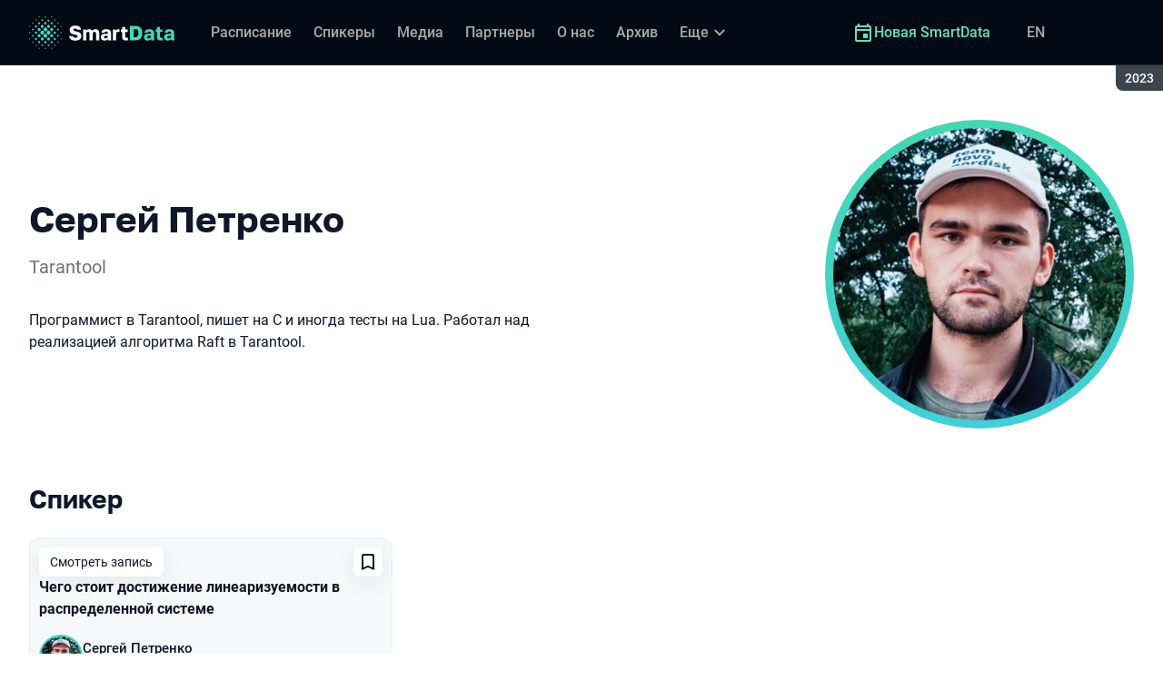

--- FILE ---
content_type: text/css
request_url: https://smartdataconf.ru/_next/static/css/f17ce6e5874c88bf.css
body_size: 2669
content:
@font-face{font-family:Roboto;font-style:normal;font-weight:400;font-display:swap;src:url(/fonts/roboto/400.woff2) format("woff2")}@font-face{font-family:Roboto;font-style:normal;font-weight:700;font-display:swap;src:url(/fonts/roboto/700.woff2) format("woff2")}@font-face{font-family:Roboto;font-style:normal;font-weight:500;font-display:swap;src:url(/fonts/roboto/500.woff2) format("woff2")}@font-face{font-family:Golos;font-style:normal;font-weight:400;font-display:swap;src:url(/fonts/golos/400.woff2) format("woff2")}@font-face{font-family:Golos;font-style:normal;font-weight:600;font-display:swap;src:url(/fonts/golos/600.woff2) format("woff2")}@font-face{font-family:Golos;font-style:normal;font-weight:700;font-display:swap;src:url(/fonts/golos/700.woff2) format("woff2")}:root{--color-alizarin-crimson:#e22f22;--color-black:#000000;--color-black--a30:rgba(0,0,0,0.3);--color-black--a50:rgba(0,0,0,0.5);--color-black--a70:rgba(73,66,66,0.7);--color-black--a75:rgba(0,0,0,0.75);--color-black--a85:rgba(0,0,0,0.85);--color-blue-royal:#366bf2;--color-blue-pattens:#dceaff;--color-blue-dianne--a8:rgba(30,54,72,0.08);--color-blue-dianne--a10:rgba(30,54,72,0.1);--color-blue-dianne--a12:rgba(30,54,72,0.12);--color-blue-dianne--a20:rgba(30,54,72,0.2);--color-bunker:#141a1f;--color-buttermilk:#fff2ac;--color-charcoal:#010a12;--color-charcoal--a24:rgba(1,10,18,0.24);--color-charcoal--a60:rgba(1,10,18,0.6);--color-charcoal--a70:rgba(1,10,18,0.7);--color-charcoal--a80:rgba(1,10,18,0.8);--color-charcoal--a90:rgba(1,10,18,0.9);--color-cinnabar:#e74c3c;--color-ebony:#0f172a;--color-ebony--a60:rgba(15,23,42,0.6);--color-banner:rgb(213.5594026549,248.9405973451,239.61717442);--color-secondary:rgb(101.7592920354,223.0407079646,191.0814159292);--color-gradient:rgb(68,205.6666666667,216);--color-gray:#7f7f7f;--color-gray--114:#727272;--color-gray--138:#8a8a8a;--color-gray--147:#939393;--color-gray--153:#999999;--color-gray--170:#aaaaaa;--color-gray--193:#c1c1c1;--color-gray--209:#d1d1d1;--color-gray--236:#eceff2;--color-gray--241:#f1f1f1;--color-gray--242:#f2f3f4;--color-gray--245:#f5f5f5;--color-gray--246:#f7f7f7;--color-gray--247:#f7f8f9;--color-gray--252:#fcfcfc;--color-gray--222:#dedede;--color-gray--224:#e0e0e0;--color-gray--227:#e3e3e3;--color-gray--211:#d3d3d3;--color-gray--211-a28:rgba(211,211,211,0.28);--color-gray--88:#585858;--color-gray--62:#3e3e3e;--color-gray--51-a8:rgba(51,51,51,0.08);--color-gray--48:#303030;--color-gray--35:#232323;--color-gray--23:#171717;--color-gray-bright:#3c454d;--color-gray-chateau:#a9b0b7;--color-gray-shuttle:#505c68;--color-gray-regent:#858f99;--color-green:#00c546;--color-jewel:#15843c;--color-limed-spruce:#3a434b;--color-mariner:#3075cf;--color-main:#44d8b1;--color-mystic:#e8eef2;--color-yellow:#fdd835;--color-outer-space:#2f363c;--color-pale-sky:#6a737c;--color-persian-red:#d32f2f;--color-persian-red--a80:rgba(211,47,47,0.8);--color-red:#f44336;--color-red--a4:rgba(244,67,54,0.04);--color-red--a6:rgba(244,67,54,0.06);--color-red--a8:rgba(244,67,54,0.08);--color-red--a40:rgba(244,67,54,0.4);--color-rose:#fff7f7;--color-shark:#22282d;--color-shark--a80:rgba(34,40,45,0.8);--color-whisper:#f2f3f8;--color-white:#ffffff;--color-white--a20:rgba(255,255,255,0.2);--color-white--a60:rgba(255,255,255,0.6);--color-white--a70:rgba(255,255,255,0.7);--font-family--text:"Roboto","Helvetica Neue",sans-serif;--font-family--heading:"Golos",sans-serif;--outline-style:max(3px,0.08em) solid var(--color-blue-royal);--header-height:60px;--sticky-height:var(--header-height);--section-spacing:96px;--section-spacing--half:48px}@media(min-width:1264px){:root{--header-height:72px}}@media(max-height:479px){:root{--sticky-height:0px}}@media(max-width:1263px){:root{--scroll-offset:calc(var(--sticky-height) + 32px)}}@media(min-width:1264px){:root{--scroll-offset:calc(var(--sticky-height) + 40px)}}@media(min-width:768px){:root{--section-spacing:120px;--section-spacing--half:60px}}#usedesk-messenger{z-index:160!important}@media(max-width:767px){.uw__messenger-layout__buttons{right:8px!important;bottom:8px!important}}.uw__round-button{background-color:#303030!important}.uw__round-button:focus{outline:var(--outline-style);outline-offset:var(--outline-offset,0)}@supports selector(:focus-visible){.uw__round-button:focus{outline:none}.uw__round-button:focus-visible{outline:var(--outline-style);outline-offset:var(--outline-offset,0)}}.uw__round-link:focus{outline:var(--outline-style);outline-offset:var(--outline-offset,0)}@supports selector(:focus-visible){.uw__round-link:focus{outline:none}.uw__round-link:focus-visible{outline:var(--outline-style);outline-offset:var(--outline-offset,0)}}.uw__field-textarea{transition-property:border-color!important}.uw__field-textarea:focus{outline:var(--outline-style);outline-offset:var(--outline-offset,0)}@supports selector(:focus-visible){.uw__field-textarea:focus{outline:none}.uw__field-textarea:focus-visible{outline:var(--outline-style);outline-offset:var(--outline-offset,0)}}.uw__file-input:focus{outline:var(--outline-style);outline-offset:var(--outline-offset,0);outline:0}.uw__file-input:focus~.uw__icon{outline:var(--outline-style);outline-offset:2px}@supports selector(:focus-visible){.uw__file-input:focus{outline:none}.uw__file-input:focus-visible{outline:var(--outline-style);outline-offset:var(--outline-offset,0);outline:0}.uw__file-input:focus-visible~.uw__icon{outline:var(--outline-style);outline-offset:2px}}.uw__file-input:not(:focus-visible)~.uw__icon{outline:0}.uw__icon-button:focus{outline:var(--outline-style);outline-offset:var(--outline-offset,0)}@supports selector(:focus-visible){.uw__icon-button:focus{outline:none}.uw__icon-button:focus-visible{outline:var(--outline-style);outline-offset:var(--outline-offset,0)}}.idaDAd{animation:none!important}.eIvNcT:focus{outline:var(--outline-style);outline-offset:var(--outline-offset,0)}@supports selector(:focus-visible){.eIvNcT:focus{outline:none}.eIvNcT:focus-visible{outline:var(--outline-style);outline-offset:var(--outline-offset,0)}}.dDjfqw{animation:none!important}.boVCdb:last-child,.dElaWH:last-child{margin-bottom:0!important}*,:after,:before{box-sizing:border-box}html{height:100%}.page{--color-rgb:15 23 42;display:grid;min-width:320px;min-height:100%;margin:0;font-size:16px;line-height:1.5;font-family:var(--font-family--text);color:var(--color-ebony);background-color:var(--color-white);grid-template-rows:1fr;-webkit-text-size-adjust:100%}[data-mode=dark] .page{--color-rgb:193 193 193;color:var(--color-gray--193);background-color:var(--color-charcoal)}@media(min-height:480px){.page_withoutScroll{overflow:hidden}}a{color:inherit;--stroke-opacity:0.36;--stroke-color:rgb(var(--color-rgb)/var(--stroke-opacity));-webkit-text-decoration-color:var(--stroke-color);text-decoration-color:var(--stroke-color);-webkit-text-decoration-line:underline;text-decoration-line:underline;-webkit-text-decoration-skip:ink;text-decoration-skip-ink:auto;text-decoration-thickness:min(1px,var(--stroke-width,.05em));text-underline-offset:var(--stroke-offset,.2em);text-underline-position:auto;transition-timing-function:ease;transition-duration:.15s;transition-property:color,-webkit-text-decoration-color;transition-property:color,text-decoration-color;transition-property:color,text-decoration-color,-webkit-text-decoration-color}a:focus{outline:var(--outline-style);outline-offset:var(--outline-offset,0)}@supports selector(:focus-visible){a:focus{outline:none}a:focus-visible{outline:var(--outline-style);outline-offset:var(--outline-offset,0)}}@media(any-hover:hover){a:hover{--stroke-opacity:0.12}}input[type=checkbox]{width:20px;height:20px;margin:0;vertical-align:middle;background-color:var(--color-white);background-repeat:no-repeat;background-position:50%;border-width:1px;border-style:solid;border-color:var(--color-gray--211);cursor:pointer;color:inherit;-webkit-appearance:none;-moz-appearance:none;appearance:none;-webkit-print-color-adjust:exact;color-adjust:exact;transition-timing-function:ease;transition-duration:.15s;transition-property:border-color;border-radius:4px}input[type=checkbox]:focus{outline:var(--outline-style);outline-offset:var(--outline-offset,0)}@supports selector(:focus-visible){input[type=checkbox]:focus{outline:none}input[type=checkbox]:focus-visible{outline:var(--outline-style);outline-offset:var(--outline-offset,0)}}@media(any-hover:hover){input[type=checkbox]:hover{border-color:var(--color-ebony)}}input[type=checkbox]:checked{background-color:currentColor;border-color:currentColor;background-image:url("data:image/svg+xml,%3Csvg xmlns='http://www.w3.org/2000/svg' viewBox='0 0 18 14'%3E%3Cpath fill='%23fff' d='M6 11.2 1.8 7 .4 8.4 6 14 18 2 16.6.6 6 11.2Z'/%3E%3C/svg%3E");background-size:70%}input[type=checkbox]:disabled{color:var(--color-gray--211);border-color:var(--color-gray--211);cursor:not-allowed}input[type=checkbox]:disabled+label{cursor:not-allowed}input[type=radio]{width:20px;height:20px;margin:0;vertical-align:middle;background-color:var(--color-white);background-repeat:no-repeat;background-position:50%;border-width:1px;border-style:solid;border-color:var(--color-gray--211);cursor:pointer;color:inherit;-webkit-appearance:none;-moz-appearance:none;appearance:none;-webkit-print-color-adjust:exact;color-adjust:exact;transition-timing-function:ease;transition-duration:.15s;transition-property:border-color;border-radius:50%}input[type=radio]:focus{outline:var(--outline-style);outline-offset:var(--outline-offset,0)}@supports selector(:focus-visible){input[type=radio]:focus{outline:none}input[type=radio]:focus-visible{outline:var(--outline-style);outline-offset:var(--outline-offset,0)}}@media(any-hover:hover){input[type=radio]:hover{border-color:var(--color-ebony)}}input[type=radio]:checked{background-color:currentColor;border-color:currentColor;background-image:url("data:image/svg+xml,%3Csvg xmlns='http://www.w3.org/2000/svg' viewBox='0 0 16 16'%3E%3Ccircle cx='8' cy='8' r='6' fill='%23fff' /%3E%3C/svg%3E%0A");background-size:100%}input[type=radio]:disabled{color:var(--color-gray--211);border-color:var(--color-gray--211);cursor:not-allowed}input[type=radio]:disabled+label{cursor:not-allowed}[data-loading] [data-loading-wait]{visibility:hidden}